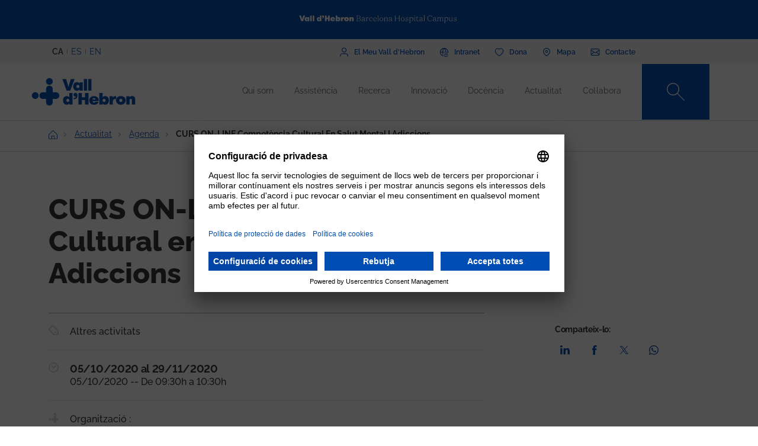

--- FILE ---
content_type: text/css
request_url: https://www.vallhebron.com/themes/custom/vhebron_campus/css/style.css?t7q87b
body_size: 429
content:
/**
 * @file
 * Subtheme specific CSS.
 */
.butlleti .checkbox {
    padding-left: 15px;
}

.icons.ico-tiktok {
    background-image: url(/themes/custom/vhebron_campus/images/ico-tiktok.svg);
}

.icons.ico-tiktok-w, footer .footer-top .left .red-social a:hover .icons.ico-tiktok, footer .footer-top .right .red-social a:hover .icons.ico-tiktok {
    background-image: url(/themes/custom/vhebron_campus/images/ico-tiktok-w.svg);
}

--- FILE ---
content_type: image/svg+xml
request_url: https://www.vallhebron.com/themes/custom/vhebron_campus/images/footer-logo-vall-d-hebron-hospital-gris.svg
body_size: 5504
content:
<?xml version="1.0" encoding="utf-8"?>
<!-- Generator: Adobe Illustrator 24.1.0, SVG Export Plug-In . SVG Version: 6.00 Build 0)  -->
<svg version="1.1" id="Capa_1" xmlns="http://www.w3.org/2000/svg" xmlns:xlink="http://www.w3.org/1999/xlink" x="0px" y="0px"
	 viewBox="0 0 72.9 30.5" style="enable-background:new 0 0 72.9 30.5;" xml:space="preserve">
<style type="text/css">
	.st0{fill-rule:evenodd;clip-rule:evenodd;fill:#6B6B6B;}
</style>
<g id="Symbols">
	<g id="Group-14" transform="translate(0.000100, 0.899800)">
		<polygon id="Fill-107" class="st0" points="41.7,16.5 42.5,16.5 42.5,14.1 41.7,14.1 		"/>
		<path id="Fill-108" class="st0" d="M3,17.3h6.6c1.3,0,2.4,1.1,2.4,2.4v8.9v0.1c0,0.5-0.5,1-1.2,1s-1.2-0.4-1.2-1v-0.1v-8.2
			c0-0.4-0.3-0.7-0.7-0.7H2.4C1,19.7,0,18.6,0,17.3v-6.6c0-1.3,1.1-2.4,2.4-2.4H9c0.3,0,0.6-0.2,0.6-0.5V1.5c0-1.3,1.1-2.4,2.4-2.4
			h7.2c1.3,0,2.4,1.1,2.4,2.4v6.2c0,0.5,0.3,0.7,0.8,0.4c0,0,0.1,0,0.2-0.1c1.6-1.4,4.2-4.1,6-4.5c2.2-0.5,3.9,2,5.2,1.9
			c1.1-0.2,1.5-0.8,2.5-0.9c0.8-0.1,2,0.3,2,0.3S37.9,4.9,37.6,5c-0.6,0.2-0.9,0.4-1.4,0.7c-1.2,0.7-2.2,2.1-3.1,2
			c-0.9-0.1-1.4-0.7-1.9-1.1c-0.6-0.4-1.1-0.7-1.9-0.6c-0.5,0-0.9,0.1-1.3,0.4c-1.6,1-4.1,4.4-6.3,4.4h-0.1c-1.3,0-2.4-1.1-2.4-2.4
			V2.3c0-0.4-0.3-0.7-0.7-0.7h-5.9c-0.4,0-0.7,0.3-0.7,0.7v6.1c0,1.3-1.1,2.4-2.4,2.4H2.9c-0.4,0-0.7,0.3-0.7,0.7v5.3
			C2.4,17,2.7,17.3,3,17.3"/>
		<polygon id="Fill-109" class="st0" points="19.2,28.5 19.9,28.5 19.9,26.7 21.8,26.7 21.8,28.5 22.5,28.5 22.5,24.4 21.8,24.4 
			21.8,26 19.9,26 19.9,24.4 19.2,24.4 		"/>
		<path id="Fill-110" class="st0" d="M24.7,28.6c1,0,1.5-0.7,1.5-1.6c0-0.9-0.6-1.6-1.5-1.6c-1,0-1.5,0.7-1.5,1.6
			C23.2,27.9,23.7,28.6,24.7,28.6 M24.7,28.1c-0.6,0-0.9-0.5-0.9-1.1c0-0.5,0.3-1.1,0.9-1.1c0.6,0,0.9,0.5,0.9,1.1
			C25.6,27.5,25.3,28.1,24.7,28.1"/>
		<path id="Fill-111" class="st0" d="M26.6,27.6c0,0.7,0.6,1,1.3,1c0.6,0,1.3-0.3,1.3-1c0-0.6-0.5-0.8-1-0.9c-0.5-0.1-1-0.2-1-0.5
			c0-0.3,0.4-0.3,0.5-0.3c0.3,0,0.6,0.1,0.6,0.4H29c-0.1-0.7-0.6-0.9-1.3-0.9c-0.5,0-1.3,0.2-1.3,0.9c0,0.6,0.5,0.8,1,0.9
			c0.5,0.1,1,0.2,1,0.5c0,0.3-0.4,0.4-0.7,0.4c-0.4,0-0.6-0.1-0.7-0.5H26.6z"/>
		<path id="Fill-112" class="st0" d="M29.8,29.6h0.7v-1.5c0.2,0.3,0.6,0.5,1,0.5c0.9,0,1.3-0.8,1.3-1.6c0-0.9-0.5-1.6-1.4-1.6
			c-0.4,0-0.7,0.1-0.9,0.5v-0.4h-0.6L29.8,29.6L29.8,29.6z M32.1,27c0,0.5-0.2,1.1-0.8,1.1c-0.5,0-0.8-0.5-0.8-1.1
			c0-0.6,0.3-1.1,0.8-1.1C31.8,26,32.1,26.5,32.1,27L32.1,27z"/>
		<path id="Fill-113" class="st0" d="M33.4,25h0.7v-0.6h-0.7V25z M33.4,28.5h0.7v-3h-0.7V28.5z"/>
		<path id="Fill-114" class="st0" d="M34.4,26h0.5v1.8c0,0.5,0.1,0.8,0.8,0.8h0.4v-0.5h-0.3c-0.3,0-0.3-0.1-0.3-0.4v-1.6h0.6v-0.6
			h-0.6v-0.9h-0.7v0.9h-0.4V26z"/>
		<path id="Fill-115" class="st0" d="M39.2,26.3c0-0.6-0.6-0.9-1.2-0.9c-0.7,0-1.3,0.2-1.4,1h0.7c0-0.3,0.3-0.5,0.7-0.5
			c0.3,0,0.6,0.1,0.6,0.4c0,0.4-0.4,0.3-0.9,0.4c-0.6,0.1-1.2,0.2-1.2,0.9c0,0.6,0.5,0.9,1,0.9c0.4,0,0.8-0.1,1-0.4
			c0.1,0.3,0.2,0.4,0.5,0.4c0.1,0,0.3,0,0.4-0.1v-0.5h-0.2c-0.1,0-0.2-0.1-0.2-0.2v-1.4H39.2z M38.5,27.5c0,0.4-0.5,0.6-0.7,0.6
			c-0.2,0-0.6-0.1-0.6-0.4c0-0.3,0.3-0.5,0.5-0.5c0.3-0.1,0.6,0,0.8-0.2V27.5z"/>
		<polygon id="Fill-116" class="st0" points="39.9,28.5 40.6,28.5 40.6,24.4 39.9,24.4 		"/>
		<polygon id="Fill-117" class="st0" points="20.8,20.2 22,20.2 24.1,14 23,14 21.4,18.9 19.9,14 18.8,14 		"/>
		<path id="Fill-118" class="st0" d="M28,16.9c0-0.9-0.9-1.3-1.8-1.3c-1,0-2,0.3-2,1.5h1c0-0.5,0.4-0.7,1-0.7c0.4,0,0.9,0.1,0.9,0.6
			c0,0.6-0.6,0.5-1.3,0.6c-0.8,0.1-1.7,0.3-1.7,1.4c0,0.9,0.7,1.3,1.5,1.3c0.5,0,1.2-0.2,1.5-0.5c0.1,0.4,0.4,0.5,0.8,0.5
			c0.2,0,0.5-0.1,0.6-0.1v-0.7h-0.2c-0.2,0-0.2-0.1-0.2-0.3v-2.3H28z M27,18.7c0,0.6-0.7,0.8-1.1,0.8c-0.3,0-0.9-0.1-0.9-0.6
			s0.4-0.7,0.8-0.7c0.4-0.1,0.9-0.1,1.2-0.3V18.7z"/>
		<polygon id="Fill-119" class="st0" points="29.2,20.1 30.2,20.1 30.2,14 29.2,14 		"/>
		<polygon id="Fill-120" class="st0" points="31.3,20.1 32.3,20.1 32.3,14 31.3,14 		"/>
		<path id="Fill-121" class="st0" d="M40.2,14h-1v2.3c-0.3-0.5-0.9-0.7-1.5-0.7c-1,0-1.9,0.7-1.9,2.3c0,1.3,0.7,2.4,2.1,2.4
			c0.6,0,1.1-0.2,1.4-0.7v0.6h0.9V14z M36.8,18c0-0.8,0.3-1.6,1.2-1.6c0.8,0,1.2,0.6,1.2,1.6c0,0.8-0.4,1.6-1.2,1.6
			C37.2,19.5,36.8,18.8,36.8,18L36.8,18z"/>
		<polygon id="Fill-122" class="st0" points="44,20.2 45.1,20.2 45.1,17.4 47.9,17.4 47.9,20.2 49,20.2 49,14 47.9,14 47.9,16.5 
			45.1,16.5 45.1,14 44,14 		"/>
		<path id="Fill-123" class="st0" d="M51.1,17.6c0-0.7,0.5-1.2,1.2-1.2c0.7,0,1.1,0.6,1.1,1.2H51.1z M54.3,18.2
			c0.2-1.3-0.7-2.6-2.1-2.6c-1.3,0-2.1,1.1-2.1,2.3c0,1.4,0.8,2.3,2.2,2.3c1,0,1.8-0.5,2-1.5h-0.9c-0.2,0.5-0.5,0.7-1.1,0.7
			c-0.8,0-1.2-0.6-1.2-1.3h3.2V18.2z"/>
		<path id="Fill-124" class="st0" d="M55.2,20.2h0.9v-0.6c0.3,0.6,0.9,0.7,1.5,0.7c1.3,0,1.9-1.1,1.9-2.3c0-1.3-0.7-2.4-2.1-2.4
			c-0.5,0-1.1,0.3-1.3,0.7V14h-1L55.2,20.2L55.2,20.2z M58.6,17.9c0,0.8-0.3,1.6-1.2,1.6c-0.8,0-1.2-0.7-1.2-1.6s0.4-1.6,1.2-1.6
			C58.2,16.4,58.6,17.1,58.6,17.9L58.6,17.9z"/>
		<path id="Fill-125" class="st0" d="M60.6,20.2h1v-2.1c0-1,0.5-1.5,1.2-1.5h0.4v-0.9h-0.4c-0.6,0-1.2,0.5-1.3,1v-0.9h-0.9V20.2z"/>
		<path id="Fill-126" class="st0" d="M65.7,20.3c1.4,0,2.2-1,2.2-2.3c0-1.4-0.8-2.3-2.2-2.3c-1.4,0-2.2,1-2.2,2.3
			C63.4,19.3,64.3,20.3,65.7,20.3 M65.7,19.5c-0.9,0-1.3-0.8-1.3-1.6c0-0.8,0.4-1.6,1.3-1.6c0.9,0,1.3,0.8,1.3,1.6
			C67,18.7,66.6,19.5,65.7,19.5"/>
		<path id="Fill-127" class="st0" d="M68.9,20.2h1v-2.7c0-0.7,0.4-1.2,1.1-1.2c0.6,0,0.9,0.3,0.9,1v2.8h1V17c0-1-0.6-1.5-1.6-1.5
			c-0.6,0-1.1,0.3-1.4,0.8v-0.7H69L68.9,20.2L68.9,20.2z"/>
	</g>
</g>
</svg>


--- FILE ---
content_type: application/javascript
request_url: https://www.vallhebron.com/modules/contrib/webform/modules/webform_clientside_validation/js/webform_clientside_validation.ife.js?v=9.5.11
body_size: 5432
content:
/**
 * @file
 * Attaches behaviors for the Clientside Validation jQuery module.
 */

(function ($, drupalSettings, once) {

  'use strict';

  // Disable clientside validation for webforms submitted using Ajax.
  // This prevents Computed elements with Ajax from breaking.
  // @see \Drupal\clientside_validation_jquery\Form\ClientsideValidationjQuerySettingsForm
  drupalSettings.clientside_validation_jquery.validate_all_ajax_forms = 0;

  /**
   * Add .cv-validate-before-ajax to all webform submit buttons.
   *
   * @type {Drupal~behavior}
   */
  Drupal.behaviors.webformClientSideValidationAjax = {
    attach: function (context) {
      $(once('webform-clientside-validation-ajax', 'form.webform-submission-form .form-actions input[type="submit"]:not([formnovalidate])'))
        .addClass('cv-validate-before-ajax');
    }
  };

  /**
   * Fix date/time min, max, and step validation issues.
   *
   * @type {Drupal~behavior}
   *
   * @see https://github.com/jquery-validation/jquery-validation/pull/2119/commits
   */
  Drupal.behaviors.webformClientSideValidationDateTimeFix = {
    attach: function (context) {
      $(context).find(':input[type="date"], :input[type="time"], :input[type="datetime"]')
        .removeAttr('step')
        .removeAttr('min')
        .removeAttr('max');
    }
  };

  // Trigger 'cvjquery' once to prevent the cv.jquery.ife.js from initializing.
  // The webform_clientside_validation.module loads before the
  // clientside_validation_jquery.module.
  // @see clientside_validation/clientside_validation_jquery/js/cv.jquery.ife.js
  // @see https://www.drupal.org/project/clientside_validation/issues/3322946
  // @see https://www.drupal.org/node/3158256
  //
  // Drupal 10: Using once can not use `window` or `document` directly.
  once('cvjquery', 'html');
  // Drupal 9: Use jQuery once plugin.
  $(document).once && $(document).once('cvjquery');

  $(document).on('cv-jquery-validate-options-update', function (event, options) {
    options.errorElement = 'strong';
    options.showErrors = function (errorMap, errorList) {
      // Show errors using defaultShowErrors().
      this.defaultShowErrors();

      // Add '.form-item--error-message' class to all errors.
      $(this.currentForm).find('strong.error').addClass('form-item--error-message');

      // Move all radios, checkboxes, and datelist errors to appear after
      // the parent container.
      var selectors = [
        '.form-checkboxes',
        '.form-radios',
        '.form-boolean-group',
        '.form-type-datelist .container-inline',
        '.form-type-tel',
        '.webform-type-webform-height .form--inline',
        '.js-webform-tableselect'
      ];
      $(this.currentForm).find(selectors.join(', ')).each(function () {
        var $container = $(this);
        var $errorMessages = $container.find('strong.error.form-item--error-message');
        $errorMessages.insertAfter($container);
      });

      // Move all select2 and chosen errors to appear after the parent container.
      $(this.currentForm).find('.webform-select2 ~ .select2, .webform-chosen ~ .chosen-container').each(function () {
        var $widget = $(this);
        var $select = $widget.parent().find('select');
        var $errorMessages = $widget.parent().find('strong.error.form-item--error-message');
        if ($select.hasClass('error')) {
          $errorMessages.insertAfter($widget);
          $widget.addClass('error');
        }
        else {
          $errorMessages.hide();
          $widget.removeClass('error');
        }
      });

      // Move checkbox errors to appear as the last item in the
      // parent container.
      $(this.currentForm).find('.js-form-type-checkbox').each(function () {
        var $container = $(this);
        var $errorMessages = $container.find('strong.error.form-item--error-message');
        $container.append($errorMessages);
      });

      // Move all likert errors to question <label>.
      $(this.currentForm).find('.webform-likert-table tbody tr').each(function () {
        var $row = $(this);
        var $errorMessages = $row.find('strong.error.form-item--error-message');
        $errorMessages.appendTo($row.find('td:first-child'));
      });

      // Move error after field suffix.
      $(this.currentForm).find('strong.error.form-item--error-message ~ .field-suffix').each(function () {
        var $fieldSuffix = $(this);
        var $errorMessages = $fieldSuffix.prev('strong.error.form-item--error-message');
        $errorMessages.insertAfter($fieldSuffix);
      });

      // Add custom clear error handling to checkboxes to remove the
      // error message, when any checkbox is checked.
      $(once('webform-clientside-validation-form-checkboxes', '.form-checkboxes', this.currentForm)).each(function () {
        var $container = $(this);
        $container.find('input:checkbox').click( function () {
          var state = $container.find('input:checkbox:checked').length ? 'hide' : 'show';
          var $message = $container.next('strong.error.form-item--error-message');
          $message[state]();

          // Ensure the message is set. This code addresses an expected bug
          // where the error message is emptied when it is toggled.
          var message = $container.find('[data-msg-required]').data('msg-required');
          $message.html(message);
        });
      });
    };
  });

})(jQuery, drupalSettings, once);
